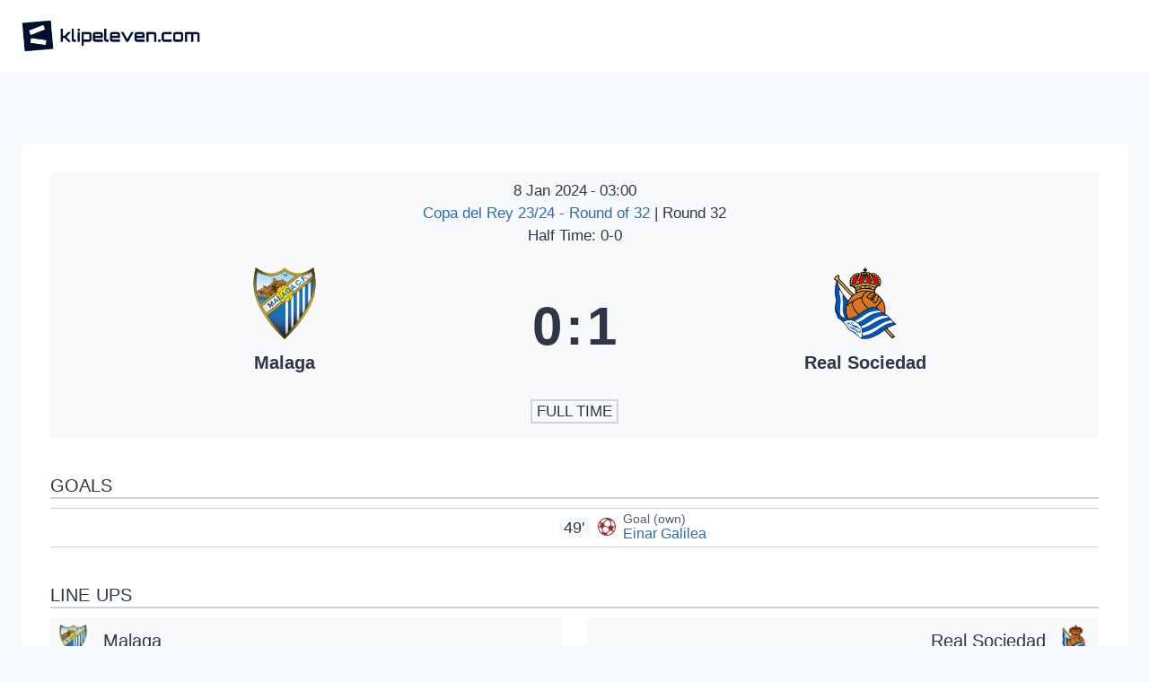

--- FILE ---
content_type: text/html; charset=utf-8
request_url: https://www.google.com/recaptcha/api2/aframe
body_size: 260
content:
<!DOCTYPE HTML><html><head><meta http-equiv="content-type" content="text/html; charset=UTF-8"></head><body><script nonce="uoHBjIFBp5YHFjymm-tKiw">/** Anti-fraud and anti-abuse applications only. See google.com/recaptcha */ try{var clients={'sodar':'https://pagead2.googlesyndication.com/pagead/sodar?'};window.addEventListener("message",function(a){try{if(a.source===window.parent){var b=JSON.parse(a.data);var c=clients[b['id']];if(c){var d=document.createElement('img');d.src=c+b['params']+'&rc='+(localStorage.getItem("rc::a")?sessionStorage.getItem("rc::b"):"");window.document.body.appendChild(d);sessionStorage.setItem("rc::e",parseInt(sessionStorage.getItem("rc::e")||0)+1);localStorage.setItem("rc::h",'1768751376178');}}}catch(b){}});window.parent.postMessage("_grecaptcha_ready", "*");}catch(b){}</script></body></html>

--- FILE ---
content_type: text/javascript
request_url: https://klipeleven.com/wp-content/plugins/ad-inserter/js/sponsors.js?ver=2.8.9
body_size: -376
content:
window.dbcbfcca=true;